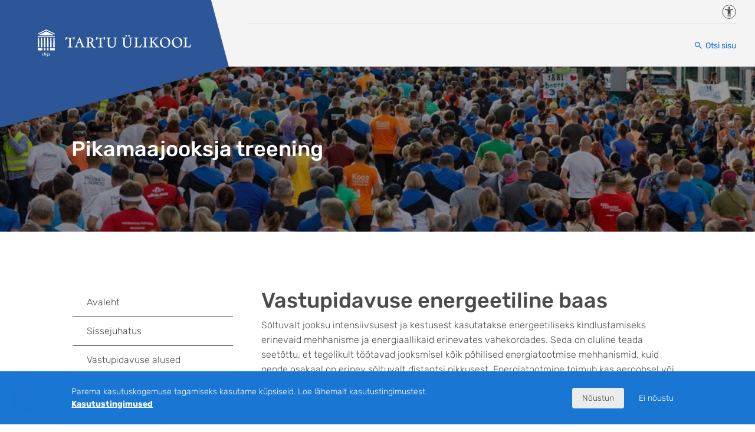

--- FILE ---
content_type: text/html; charset=UTF-8
request_url: https://sisu.ut.ee/jooksmine/vastupdavuse-energeetiline-baas/
body_size: 11463
content:
<!doctype html>
<html lang="et">
  <head>
    <meta charset="utf-8">
    <meta name="viewport" content="width=device-width, initial-scale=1">
    <title>Vastupidavuse energeetiline baas &#8211; Pikamaajooksja treening</title>
<meta name='robots' content='max-image-preview:large' />
<link rel="alternate" title="oEmbed (JSON)" type="application/json+oembed" href="https://sisu.ut.ee/jooksmine/wp-json/oembed/1.0/embed?url=https%3A%2F%2Fsisu.ut.ee%2Fjooksmine%2Fvastupdavuse-energeetiline-baas%2F" />
<link rel="alternate" title="oEmbed (XML)" type="text/xml+oembed" href="https://sisu.ut.ee/jooksmine/wp-json/oembed/1.0/embed?url=https%3A%2F%2Fsisu.ut.ee%2Fjooksmine%2Fvastupdavuse-energeetiline-baas%2F&#038;format=xml" />
<style id='wp-img-auto-sizes-contain-inline-css'>
img:is([sizes=auto i],[sizes^="auto," i]){contain-intrinsic-size:3000px 1500px}
/*# sourceURL=wp-img-auto-sizes-contain-inline-css */
</style>
<style id='wp-emoji-styles-inline-css'>

	img.wp-smiley, img.emoji {
		display: inline !important;
		border: none !important;
		box-shadow: none !important;
		height: 1em !important;
		width: 1em !important;
		margin: 0 0.07em !important;
		vertical-align: -0.1em !important;
		background: none !important;
		padding: 0 !important;
	}
/*# sourceURL=wp-emoji-styles-inline-css */
</style>
<style id='wp-block-library-inline-css'>
:root{--wp-block-synced-color:#7a00df;--wp-block-synced-color--rgb:122,0,223;--wp-bound-block-color:var(--wp-block-synced-color);--wp-editor-canvas-background:#ddd;--wp-admin-theme-color:#007cba;--wp-admin-theme-color--rgb:0,124,186;--wp-admin-theme-color-darker-10:#006ba1;--wp-admin-theme-color-darker-10--rgb:0,107,160.5;--wp-admin-theme-color-darker-20:#005a87;--wp-admin-theme-color-darker-20--rgb:0,90,135;--wp-admin-border-width-focus:2px}@media (min-resolution:192dpi){:root{--wp-admin-border-width-focus:1.5px}}.wp-element-button{cursor:pointer}:root .has-very-light-gray-background-color{background-color:#eee}:root .has-very-dark-gray-background-color{background-color:#313131}:root .has-very-light-gray-color{color:#eee}:root .has-very-dark-gray-color{color:#313131}:root .has-vivid-green-cyan-to-vivid-cyan-blue-gradient-background{background:linear-gradient(135deg,#00d084,#0693e3)}:root .has-purple-crush-gradient-background{background:linear-gradient(135deg,#34e2e4,#4721fb 50%,#ab1dfe)}:root .has-hazy-dawn-gradient-background{background:linear-gradient(135deg,#faaca8,#dad0ec)}:root .has-subdued-olive-gradient-background{background:linear-gradient(135deg,#fafae1,#67a671)}:root .has-atomic-cream-gradient-background{background:linear-gradient(135deg,#fdd79a,#004a59)}:root .has-nightshade-gradient-background{background:linear-gradient(135deg,#330968,#31cdcf)}:root .has-midnight-gradient-background{background:linear-gradient(135deg,#020381,#2874fc)}:root{--wp--preset--font-size--normal:16px;--wp--preset--font-size--huge:42px}.has-regular-font-size{font-size:1em}.has-larger-font-size{font-size:2.625em}.has-normal-font-size{font-size:var(--wp--preset--font-size--normal)}.has-huge-font-size{font-size:var(--wp--preset--font-size--huge)}.has-text-align-center{text-align:center}.has-text-align-left{text-align:left}.has-text-align-right{text-align:right}.has-fit-text{white-space:nowrap!important}#end-resizable-editor-section{display:none}.aligncenter{clear:both}.items-justified-left{justify-content:flex-start}.items-justified-center{justify-content:center}.items-justified-right{justify-content:flex-end}.items-justified-space-between{justify-content:space-between}.screen-reader-text{border:0;clip-path:inset(50%);height:1px;margin:-1px;overflow:hidden;padding:0;position:absolute;width:1px;word-wrap:normal!important}.screen-reader-text:focus{background-color:#ddd;clip-path:none;color:#444;display:block;font-size:1em;height:auto;left:5px;line-height:normal;padding:15px 23px 14px;text-decoration:none;top:5px;width:auto;z-index:100000}html :where(.has-border-color){border-style:solid}html :where([style*=border-top-color]){border-top-style:solid}html :where([style*=border-right-color]){border-right-style:solid}html :where([style*=border-bottom-color]){border-bottom-style:solid}html :where([style*=border-left-color]){border-left-style:solid}html :where([style*=border-width]){border-style:solid}html :where([style*=border-top-width]){border-top-style:solid}html :where([style*=border-right-width]){border-right-style:solid}html :where([style*=border-bottom-width]){border-bottom-style:solid}html :where([style*=border-left-width]){border-left-style:solid}html :where(img[class*=wp-image-]){height:auto;max-width:100%}:where(figure){margin:0 0 1em}html :where(.is-position-sticky){--wp-admin--admin-bar--position-offset:var(--wp-admin--admin-bar--height,0px)}@media screen and (max-width:600px){html :where(.is-position-sticky){--wp-admin--admin-bar--position-offset:0px}}

/*# sourceURL=wp-block-library-inline-css */
</style><style id='global-styles-inline-css'>
:root{--wp--preset--aspect-ratio--square: 1;--wp--preset--aspect-ratio--4-3: 4/3;--wp--preset--aspect-ratio--3-4: 3/4;--wp--preset--aspect-ratio--3-2: 3/2;--wp--preset--aspect-ratio--2-3: 2/3;--wp--preset--aspect-ratio--16-9: 16/9;--wp--preset--aspect-ratio--9-16: 9/16;--wp--preset--color--black: #000000;--wp--preset--color--cyan-bluish-gray: #abb8c3;--wp--preset--color--white: #ffffff;--wp--preset--color--pale-pink: #f78da7;--wp--preset--color--vivid-red: #cf2e2e;--wp--preset--color--luminous-vivid-orange: #ff6900;--wp--preset--color--luminous-vivid-amber: #fcb900;--wp--preset--color--light-green-cyan: #7bdcb5;--wp--preset--color--vivid-green-cyan: #00d084;--wp--preset--color--pale-cyan-blue: #8ed1fc;--wp--preset--color--vivid-cyan-blue: #0693e3;--wp--preset--color--vivid-purple: #9b51e0;--wp--preset--color--primary: #2c5697;--wp--preset--color--secondary: #1976d2;--wp--preset--color--blue-active: #03a9f4;--wp--preset--color--red: #c80000;--wp--preset--color--green: #0eb742;--wp--preset--color--yellow: #ffe460;--wp--preset--color--light: #f4f4f4;--wp--preset--color--dark: #757575;--wp--preset--gradient--vivid-cyan-blue-to-vivid-purple: linear-gradient(135deg,rgb(6,147,227) 0%,rgb(155,81,224) 100%);--wp--preset--gradient--light-green-cyan-to-vivid-green-cyan: linear-gradient(135deg,rgb(122,220,180) 0%,rgb(0,208,130) 100%);--wp--preset--gradient--luminous-vivid-amber-to-luminous-vivid-orange: linear-gradient(135deg,rgb(252,185,0) 0%,rgb(255,105,0) 100%);--wp--preset--gradient--luminous-vivid-orange-to-vivid-red: linear-gradient(135deg,rgb(255,105,0) 0%,rgb(207,46,46) 100%);--wp--preset--gradient--very-light-gray-to-cyan-bluish-gray: linear-gradient(135deg,rgb(238,238,238) 0%,rgb(169,184,195) 100%);--wp--preset--gradient--cool-to-warm-spectrum: linear-gradient(135deg,rgb(74,234,220) 0%,rgb(151,120,209) 20%,rgb(207,42,186) 40%,rgb(238,44,130) 60%,rgb(251,105,98) 80%,rgb(254,248,76) 100%);--wp--preset--gradient--blush-light-purple: linear-gradient(135deg,rgb(255,206,236) 0%,rgb(152,150,240) 100%);--wp--preset--gradient--blush-bordeaux: linear-gradient(135deg,rgb(254,205,165) 0%,rgb(254,45,45) 50%,rgb(107,0,62) 100%);--wp--preset--gradient--luminous-dusk: linear-gradient(135deg,rgb(255,203,112) 0%,rgb(199,81,192) 50%,rgb(65,88,208) 100%);--wp--preset--gradient--pale-ocean: linear-gradient(135deg,rgb(255,245,203) 0%,rgb(182,227,212) 50%,rgb(51,167,181) 100%);--wp--preset--gradient--electric-grass: linear-gradient(135deg,rgb(202,248,128) 0%,rgb(113,206,126) 100%);--wp--preset--gradient--midnight: linear-gradient(135deg,rgb(2,3,129) 0%,rgb(40,116,252) 100%);--wp--preset--font-size--small: 14px;--wp--preset--font-size--medium: 20px;--wp--preset--font-size--large: 18px;--wp--preset--font-size--x-large: 42px;--wp--preset--font-size--extra-small: 12px;--wp--preset--font-size--regular: 16px;--wp--preset--font-size--extra-large: 20px;--wp--preset--spacing--20: 0.44rem;--wp--preset--spacing--30: 0.67rem;--wp--preset--spacing--40: 1rem;--wp--preset--spacing--50: 1.5rem;--wp--preset--spacing--60: 2.25rem;--wp--preset--spacing--70: 3.38rem;--wp--preset--spacing--80: 5.06rem;--wp--preset--shadow--natural: 6px 6px 9px rgba(0, 0, 0, 0.2);--wp--preset--shadow--deep: 12px 12px 50px rgba(0, 0, 0, 0.4);--wp--preset--shadow--sharp: 6px 6px 0px rgba(0, 0, 0, 0.2);--wp--preset--shadow--outlined: 6px 6px 0px -3px rgb(255, 255, 255), 6px 6px rgb(0, 0, 0);--wp--preset--shadow--crisp: 6px 6px 0px rgb(0, 0, 0);}:where(body) { margin: 0; }.wp-site-blocks > .alignleft { float: left; margin-right: 2em; }.wp-site-blocks > .alignright { float: right; margin-left: 2em; }.wp-site-blocks > .aligncenter { justify-content: center; margin-left: auto; margin-right: auto; }:where(.is-layout-flex){gap: 0.5em;}:where(.is-layout-grid){gap: 0.5em;}.is-layout-flow > .alignleft{float: left;margin-inline-start: 0;margin-inline-end: 2em;}.is-layout-flow > .alignright{float: right;margin-inline-start: 2em;margin-inline-end: 0;}.is-layout-flow > .aligncenter{margin-left: auto !important;margin-right: auto !important;}.is-layout-constrained > .alignleft{float: left;margin-inline-start: 0;margin-inline-end: 2em;}.is-layout-constrained > .alignright{float: right;margin-inline-start: 2em;margin-inline-end: 0;}.is-layout-constrained > .aligncenter{margin-left: auto !important;margin-right: auto !important;}.is-layout-constrained > :where(:not(.alignleft):not(.alignright):not(.alignfull)){margin-left: auto !important;margin-right: auto !important;}body .is-layout-flex{display: flex;}.is-layout-flex{flex-wrap: wrap;align-items: center;}.is-layout-flex > :is(*, div){margin: 0;}body .is-layout-grid{display: grid;}.is-layout-grid > :is(*, div){margin: 0;}body{padding-top: 0px;padding-right: 0px;padding-bottom: 0px;padding-left: 0px;}a:where(:not(.wp-element-button)){text-decoration: underline;}:root :where(.wp-element-button, .wp-block-button__link){background-color: #32373c;border-width: 0;color: #fff;font-family: inherit;font-size: inherit;font-style: inherit;font-weight: inherit;letter-spacing: inherit;line-height: inherit;padding-top: calc(0.667em + 2px);padding-right: calc(1.333em + 2px);padding-bottom: calc(0.667em + 2px);padding-left: calc(1.333em + 2px);text-decoration: none;text-transform: inherit;}.has-black-color{color: var(--wp--preset--color--black) !important;}.has-cyan-bluish-gray-color{color: var(--wp--preset--color--cyan-bluish-gray) !important;}.has-white-color{color: var(--wp--preset--color--white) !important;}.has-pale-pink-color{color: var(--wp--preset--color--pale-pink) !important;}.has-vivid-red-color{color: var(--wp--preset--color--vivid-red) !important;}.has-luminous-vivid-orange-color{color: var(--wp--preset--color--luminous-vivid-orange) !important;}.has-luminous-vivid-amber-color{color: var(--wp--preset--color--luminous-vivid-amber) !important;}.has-light-green-cyan-color{color: var(--wp--preset--color--light-green-cyan) !important;}.has-vivid-green-cyan-color{color: var(--wp--preset--color--vivid-green-cyan) !important;}.has-pale-cyan-blue-color{color: var(--wp--preset--color--pale-cyan-blue) !important;}.has-vivid-cyan-blue-color{color: var(--wp--preset--color--vivid-cyan-blue) !important;}.has-vivid-purple-color{color: var(--wp--preset--color--vivid-purple) !important;}.has-primary-color{color: var(--wp--preset--color--primary) !important;}.has-secondary-color{color: var(--wp--preset--color--secondary) !important;}.has-blue-active-color{color: var(--wp--preset--color--blue-active) !important;}.has-red-color{color: var(--wp--preset--color--red) !important;}.has-green-color{color: var(--wp--preset--color--green) !important;}.has-yellow-color{color: var(--wp--preset--color--yellow) !important;}.has-light-color{color: var(--wp--preset--color--light) !important;}.has-dark-color{color: var(--wp--preset--color--dark) !important;}.has-black-background-color{background-color: var(--wp--preset--color--black) !important;}.has-cyan-bluish-gray-background-color{background-color: var(--wp--preset--color--cyan-bluish-gray) !important;}.has-white-background-color{background-color: var(--wp--preset--color--white) !important;}.has-pale-pink-background-color{background-color: var(--wp--preset--color--pale-pink) !important;}.has-vivid-red-background-color{background-color: var(--wp--preset--color--vivid-red) !important;}.has-luminous-vivid-orange-background-color{background-color: var(--wp--preset--color--luminous-vivid-orange) !important;}.has-luminous-vivid-amber-background-color{background-color: var(--wp--preset--color--luminous-vivid-amber) !important;}.has-light-green-cyan-background-color{background-color: var(--wp--preset--color--light-green-cyan) !important;}.has-vivid-green-cyan-background-color{background-color: var(--wp--preset--color--vivid-green-cyan) !important;}.has-pale-cyan-blue-background-color{background-color: var(--wp--preset--color--pale-cyan-blue) !important;}.has-vivid-cyan-blue-background-color{background-color: var(--wp--preset--color--vivid-cyan-blue) !important;}.has-vivid-purple-background-color{background-color: var(--wp--preset--color--vivid-purple) !important;}.has-primary-background-color{background-color: var(--wp--preset--color--primary) !important;}.has-secondary-background-color{background-color: var(--wp--preset--color--secondary) !important;}.has-blue-active-background-color{background-color: var(--wp--preset--color--blue-active) !important;}.has-red-background-color{background-color: var(--wp--preset--color--red) !important;}.has-green-background-color{background-color: var(--wp--preset--color--green) !important;}.has-yellow-background-color{background-color: var(--wp--preset--color--yellow) !important;}.has-light-background-color{background-color: var(--wp--preset--color--light) !important;}.has-dark-background-color{background-color: var(--wp--preset--color--dark) !important;}.has-black-border-color{border-color: var(--wp--preset--color--black) !important;}.has-cyan-bluish-gray-border-color{border-color: var(--wp--preset--color--cyan-bluish-gray) !important;}.has-white-border-color{border-color: var(--wp--preset--color--white) !important;}.has-pale-pink-border-color{border-color: var(--wp--preset--color--pale-pink) !important;}.has-vivid-red-border-color{border-color: var(--wp--preset--color--vivid-red) !important;}.has-luminous-vivid-orange-border-color{border-color: var(--wp--preset--color--luminous-vivid-orange) !important;}.has-luminous-vivid-amber-border-color{border-color: var(--wp--preset--color--luminous-vivid-amber) !important;}.has-light-green-cyan-border-color{border-color: var(--wp--preset--color--light-green-cyan) !important;}.has-vivid-green-cyan-border-color{border-color: var(--wp--preset--color--vivid-green-cyan) !important;}.has-pale-cyan-blue-border-color{border-color: var(--wp--preset--color--pale-cyan-blue) !important;}.has-vivid-cyan-blue-border-color{border-color: var(--wp--preset--color--vivid-cyan-blue) !important;}.has-vivid-purple-border-color{border-color: var(--wp--preset--color--vivid-purple) !important;}.has-primary-border-color{border-color: var(--wp--preset--color--primary) !important;}.has-secondary-border-color{border-color: var(--wp--preset--color--secondary) !important;}.has-blue-active-border-color{border-color: var(--wp--preset--color--blue-active) !important;}.has-red-border-color{border-color: var(--wp--preset--color--red) !important;}.has-green-border-color{border-color: var(--wp--preset--color--green) !important;}.has-yellow-border-color{border-color: var(--wp--preset--color--yellow) !important;}.has-light-border-color{border-color: var(--wp--preset--color--light) !important;}.has-dark-border-color{border-color: var(--wp--preset--color--dark) !important;}.has-vivid-cyan-blue-to-vivid-purple-gradient-background{background: var(--wp--preset--gradient--vivid-cyan-blue-to-vivid-purple) !important;}.has-light-green-cyan-to-vivid-green-cyan-gradient-background{background: var(--wp--preset--gradient--light-green-cyan-to-vivid-green-cyan) !important;}.has-luminous-vivid-amber-to-luminous-vivid-orange-gradient-background{background: var(--wp--preset--gradient--luminous-vivid-amber-to-luminous-vivid-orange) !important;}.has-luminous-vivid-orange-to-vivid-red-gradient-background{background: var(--wp--preset--gradient--luminous-vivid-orange-to-vivid-red) !important;}.has-very-light-gray-to-cyan-bluish-gray-gradient-background{background: var(--wp--preset--gradient--very-light-gray-to-cyan-bluish-gray) !important;}.has-cool-to-warm-spectrum-gradient-background{background: var(--wp--preset--gradient--cool-to-warm-spectrum) !important;}.has-blush-light-purple-gradient-background{background: var(--wp--preset--gradient--blush-light-purple) !important;}.has-blush-bordeaux-gradient-background{background: var(--wp--preset--gradient--blush-bordeaux) !important;}.has-luminous-dusk-gradient-background{background: var(--wp--preset--gradient--luminous-dusk) !important;}.has-pale-ocean-gradient-background{background: var(--wp--preset--gradient--pale-ocean) !important;}.has-electric-grass-gradient-background{background: var(--wp--preset--gradient--electric-grass) !important;}.has-midnight-gradient-background{background: var(--wp--preset--gradient--midnight) !important;}.has-small-font-size{font-size: var(--wp--preset--font-size--small) !important;}.has-medium-font-size{font-size: var(--wp--preset--font-size--medium) !important;}.has-large-font-size{font-size: var(--wp--preset--font-size--large) !important;}.has-x-large-font-size{font-size: var(--wp--preset--font-size--x-large) !important;}.has-extra-small-font-size{font-size: var(--wp--preset--font-size--extra-small) !important;}.has-regular-font-size{font-size: var(--wp--preset--font-size--regular) !important;}.has-extra-large-font-size{font-size: var(--wp--preset--font-size--extra-large) !important;}
/*# sourceURL=global-styles-inline-css */
</style>

<link rel='stylesheet' id='tippycss-css' href='https://sisu.ut.ee/wp-content/plugins/name-directory-tooltips/assets/css/tippy.css' media='all' />
<link rel='stylesheet' id='tippylightcss-css' href='https://sisu.ut.ee/wp-content/plugins/name-directory-tooltips/assets/css/themes/light.css' media='all' />
<link rel='stylesheet' id='name-directory-css-css' href='https://sisu.ut.ee/wp-content/plugins/name-directory-tooltips/assets/css/styles.css' media='all' />
<link rel='stylesheet' id='name-directory-style-css' href='https://sisu.ut.ee/wp-content/plugins/name-directory/name_directory.css?ver=6.9' media='all' />
<link rel='stylesheet' id='h5p-plugin-styles-css' href='https://sisu.ut.ee/wp-content/plugins/h5p/h5p-php-library/styles/h5p.css?ver=1.16.2' media='all' />
<link rel='stylesheet' id='app/0-css' href='https://sisu.ut.ee/wp-content/themes/tu/public/css/app.4befdc.css' media='all' />
<script src="https://sisu.ut.ee/jooksmine/wp-includes/js/jquery/jquery.min.js?ver=3.7.1" id="jquery-core-js"></script>
<script src="https://sisu.ut.ee/jooksmine/wp-includes/js/jquery/jquery-migrate.min.js?ver=3.4.1" id="jquery-migrate-js"></script>
<link rel="https://api.w.org/" href="https://sisu.ut.ee/jooksmine/wp-json/" /><link rel="alternate" title="JSON" type="application/json" href="https://sisu.ut.ee/jooksmine/wp-json/wp/v2/pages/6" /><link rel="canonical" href="https://sisu.ut.ee/jooksmine/vastupdavuse-energeetiline-baas/" />
<link rel='shortlink' href='https://sisu.ut.ee/jooksmine/?p=6' />
<script type="application/ld+json">{"@context":"https://schema.org","@graph":[{"@type":"WebPage","@id":"https://sisu.ut.ee/jooksmine/vastupdavuse-energeetiline-baas/","name":"Vastupidavuse energeetiline baas","description":"Sõltuvalt jooksu intensiivsusest ja kestusest kasutatakse energeetiliseks kindlustamiseks erinevaid mehhanisme ja energiaallikaid erinevates vahekordades. Seda on oluline teada seetõttu, et tegelikult töötavad jooksmisel kõik põhilised energiatootmise mehhanismid, kuid nende osakaal on erinev sõltuvalt distantsi pikkusest. Energiatootmine toimub kas aeroobsel või ...","url":"https://sisu.ut.ee/jooksmine/vastupdavuse-energeetiline-baas/","isPartOf":{"@id":"https://sisu.ut.ee/#website"},"inLanguage":"et"},{"@type":"WebSite","@id":"https://sisu.ut.ee/#website","name":"Sisu@UT","url":"https://sisu.ut.ee/"}]}</script>		<style id="wp-custom-css">
			table p {
    margin: 0;
}		</style>
		  </head>

  <body class="wp-singular page-template-default page page-id-6 wp-embed-responsive wp-theme-tu vastupdavuse-energeetiline-baas">
        
    <div id="app" class="app-wrapper">
      <div class="bg-primary visually-hidden-focusable d-print-none w-100 text-center py-1">
	<a class="text-white" href="#main">Liigu edasi põhisisu juurde</a>
</div>
<header id="main-header" class="main-header">
	<div class="menu-wrap">
		<div class="menu-wrap__logo-wrap d-flex align-items-center align-items-xl-end flex-shrink-0 me-4">
			<a href="https://sisu.ut.ee/jooksmine/" class="menu-wrap__logo" title="Pikamaajooksja treening"
			   rel="home">
				<img src="https://sisu.ut.ee/wp-content/themes/tu/public/images/ut-logo-est.6b740a.svg" class="d-none d-xl-block"
				     alt="Pikamaajooksja treening" width="260" height="50">
				<img src="https://sisu.ut.ee/wp-content/themes/tu/public/images/ut-logo-est-comp.67ad56.svg" class="d-xl-none"
				     alt="Pikamaajooksja treening" width="260" height="50">
			</a>
		</div>
					<div class="menu-wrap__content">
				<div class="menu-wrap__top">
										<div class="d-flex ms-auto">
																											<a href="https://ut.ee/et/sisu/juurdepaasetavus" class="accessibility-link ms-2 flex-shrink-0"
								   target="_blank">
									<span class="visually-hidden">Juurdepääsetavus</span>
								</a>
																									</div>
				</div>
				<div class="menu-wrap__bottom">
																	<button type="button"
						        class="btn btn-link btn-search ms-auto"
						        data-bs-toggle="modal"
						        data-bs-target="#search-modal"
						        aria-label="Otsi sisu">
					<span
						class="d-none d-xl-inline">Otsi sisu</span>
						</button>
									</div>
				<div class="menu-wrap__mobile d-flex d-xl-none">
																		<a href="https://ut.ee/et/sisu/juurdepaasetavus" class="accessibility-link flex-shrink-0"
							   target="_blank">
								<span class="visually-hidden">Juurdepääsetavus</span>
							</a>
												<button type="button"
						        class="btn btn-link btn-search ms-1"
						        data-bs-toggle="modal"
						        data-bs-target="#search-modal"
						        aria-label="Otsi sisu">
					<span
						class="d-none d-xl-inline">Otsi sisu</span>
						</button>
										<button id="mobile-nav-toggle" class="menu-hamburger ms-1" type="button" aria-haspopup="true"
					        aria-expanded="false" aria-label="Ava menüü"
					        aria-controls="mobile-menu-dropdown">Ava menüü</button>
				</div>
			</div>
			</div>
			<div id="mobile-menu-dropdown" class="mobile-menu-dropdown animated fadeInDown d-none"
		     aria-labelledby="mobile-nav-toggle">
			<div class="mobile-menu-dropdown__inner">
				<button id="mobile-nav-close" class="mobile-menu-dropdown__close" type="button" aria-haspopup="true"
				        aria-expanded="false" aria-label="Sulge menüü"
				        aria-controls="mobile-menu-dropdown">Sulge menüü</button>

													<nav class="nav-primary-mobile">
													<h2 class="visually-hidden">Mobiili peamenüü</h2>
							<div class="menu-primary-container"><ul id="header-nav" class="nav-items-mobile"><li class="menu-item menu-item-type-post_type menu-item-object-page menu-item-home menu-item-102"><a href="https://sisu.ut.ee/jooksmine/">Avaleht<span></span></a></li>
<li class="menu-item menu-item-type-post_type menu-item-object-page menu-item-106"><a href="https://sisu.ut.ee/jooksmine/sissejuhatus/">Sissejuhatus<span></span></a></li>
<li class="menu-item menu-item-type-post_type menu-item-object-page menu-item-107"><a href="https://sisu.ut.ee/jooksmine/vastupidavuse-alused/">Vastupidavuse alused<span></span></a></li>
<li class="menu-item menu-item-type-post_type menu-item-object-page menu-item-108"><a href="https://sisu.ut.ee/jooksmine/sportlik-treening-ja-treenituse-tekkemehhanism/">Sportlik treening ja treenituse tekkemehhanism<span></span></a></li>
<li class="menu-item menu-item-type-post_type menu-item-object-page current-menu-item page_item page-item-6 current_page_item menu-item-109"><a href="https://sisu.ut.ee/jooksmine/vastupdavuse-energeetiline-baas/" aria-current="page">Vastupidavuse energeetiline baas<span></span></a></li>
<li class="menu-item menu-item-type-post_type menu-item-object-page menu-item-110"><a href="https://sisu.ut.ee/jooksmine/vastupidavuse-arendamine/">Vastupidavuse arendamine<span></span></a></li>
<li class="menu-item menu-item-type-post_type menu-item-object-page menu-item-111"><a href="https://sisu.ut.ee/jooksmine/treeningute-intensiivsus-tervisespordis/">Treeningute intensiivsus tervisespordis<span></span></a></li>
<li class="menu-item menu-item-type-post_type menu-item-object-page menu-item-112"><a href="https://sisu.ut.ee/jooksmine/treeningu-kestus/">Treeningu kestus<span></span></a></li>
<li class="menu-item menu-item-type-post_type menu-item-object-page menu-item-113"><a href="https://sisu.ut.ee/jooksmine/treeningute-planeerimine-tervisespordis/">Treeningute planeerimine tervisespordis<span></span></a></li>
<li class="menu-item menu-item-type-post_type menu-item-object-page menu-item-114"><a href="https://sisu.ut.ee/jooksmine/vastupidavusreeningu-intensiivsuse-tasemed-voistlusspordis/">Vastupidavusreeningu intensiivsuse tasemed võistlusspordis<span></span></a></li>
<li class="menu-item menu-item-type-post_type menu-item-object-page menu-item-115"><a href="https://sisu.ut.ee/jooksmine/optimaalse-treeningkoormuse-maaramine-voistlusspsordis/">Optimaalse treeningkoormuse määramine võistlusspsordis<span></span></a></li>
<li class="menu-item menu-item-type-post_type menu-item-object-page menu-item-116"><a href="https://sisu.ut.ee/jooksmine/jooksutehnika/">Jooksutehnika<span></span></a></li>
<li class="menu-item menu-item-type-post_type menu-item-object-page menu-item-117"><a href="https://sisu.ut.ee/jooksmine/jooksja-joutreening/">Jooksja lihastreening<span></span></a></li>
<li class="menu-item menu-item-type-post_type menu-item-object-page menu-item-148"><a href="https://sisu.ut.ee/jooksmine/sonastik/">Sõnastik<span></span></a></li>
<li class="menu-item menu-item-type-post_type menu-item-object-page menu-item-104"><a href="https://sisu.ut.ee/jooksmine/kasutatud-ja-soovituslik-kirjandus/">Kasutatud ja soovituslik kirjandus<span></span></a></li>
<li class="menu-item menu-item-type-post_type menu-item-object-page menu-item-151"><a href="https://sisu.ut.ee/jooksmine/testi-ennast-3/">Test<span></span></a></li>
</ul></div>
											</nav>
												</div>
		</div>
				<div class="modal fade search-modal" id="search-modal" tabindex="-1" aria-labelledby="search-title" aria-hidden="true">
  <div class="modal-dialog">
    <div class="modal-content">
      <button type="button" class="btn search-modal__close" data-bs-dismiss="modal" aria-label="Sulge">Sulge</button>
      <div class="container-fluid">
        <div class="row justify-content-center">
          <div class="col-md-8 col-lg-4 col-xl-3">
            <h2 id="search-title" class="visually-hidden">Otsi</h2>
            <form role="search" method="get" class="search-form" action="https://sisu.ut.ee/jooksmine/">
  <div class="d-flex position-relative">
    <label>
      <span class="sr-only">
        Otsi:
      </span>
      <input
        type="search"
        placeholder="Otsi &hellip;"
        value=""
        name="s"
        minlength="3"
        required
      >
    </label>
    <button>Otsi</button>
  </div>
    
</form>

          </div>
        </div>
      </div>
    </div>
  </div>
</div>
	</header>
<div class="wrapper">
			<main id="main" class="main">
			  <div class="container-fluid  mb-n10">
          <div
		class="page-hero d-flex align-items-center position-relative page-hero--small page-hero--bg-img">
					<img width="1024" height="683" src="https://sisu.ut.ee/wp-content/uploads/sites/98/Avaleht.jpg" class="w-100 object-fit-cover" alt="" style="object-position: 50% 50%" decoding="async" fetchpriority="high" srcset="https://sisu.ut.ee/wp-content/uploads/sites/98/Avaleht.jpg 1024w, https://sisu.ut.ee/wp-content/uploads/sites/98/Avaleht-300x200.jpg 300w, https://sisu.ut.ee/wp-content/uploads/sites/98/Avaleht-768x512.jpg 768w" sizes="(max-width: 1024px) 100vw, 1024px" />
							<div class="page-hero--content position-absolute py-2 d-flex align-items-center w-100">
				<div class="container-fluid">
					<div class="row">
						<div class="col-lg-10 offset-lg-1">
							<h2
								class="h1 page-hero__title page-hero__title--left">Pikamaajooksja treening</h2>
						</div>
					</div>
				</div>
			</div>
			</div>
    
    
    
                  <div class="row gx-4 mb-3 mt-8 mt-lg-12">
  <div class="col-lg-7 mt-5 mt-lg-0 order-2 order-lg-2">
                   <h1>Vastupidavuse energeetiline baas</h1>
      
      <p><span style="line-height: 1.6em">Sõltuvalt jooksu intensiivsusest ja kestusest kasutatakse energeetiliseks kindlustamiseks erinevaid mehhanisme ja energiaallikaid erinevates vahekordades. Seda on oluline teada seetõttu, et tegelikult töötavad jooksmisel kõik põhilised energiatootmise mehhanismid, kuid nende osakaal on erinev sõltuvalt distantsi pikkusest. Energiatootmine toimub kas aeroobsel või anaeroobsel teel ja neis süsteemides kasutatakse erinevaid substraate ehk toitaineid, millede energeetiline võimsus ja mahtuvus on erinev. Kõik vastupidavuse treeningu süsteemid baseeruvad aeroobsete ja anaeroobsete treeninguvahendite teatud tasakaalustatud kombinatsioonidel.</span></p>
<p></p>
<h3 style="text-align: center"><span style="line-height: 1.6em">Energiatootmine maksimaalse intensiivsusega pingutusel erineva pikkusega distantsidel. </span></h3>
<div align="center">
<table class="table table-hover" align="center" cellpadding="0" cellspacing="0">
<tbody>
<tr style="background-color: #f3eee9" align="center" valign="middle">
<td>
<p><strong>Distants (m)</strong></p>
</td>
<td>
<p align="center"><strong><button class="tooltip-item" id="tippy-1" data-tippy-content="&lt;p&gt;Energiarikas ühend adenosiintrifosfaat, millest saab&amp;nbsp;energiat ja mille abil toimub energiatootmine organismis.&lt;/p&gt;">ATP</button>-<button class="tooltip-item" id="tippy-2" data-tippy-content="&lt;p&gt;Energiarikas ühend kreatiinfosfaat, mille abil toimub ATP taastootmine anaeroobsel teel, lühiajalistel (kuni 10 sek) maksimaalse pingutusega lihastööl.&lt;/p&gt;">KrP</button> (%)</strong></p>
</td>
<td>
<p align="center"><strong><button class="tooltip-item" id="tippy-3" data-tippy-content="&lt;p&gt;ATP taastootmine toimub glükogeeni ja glükoosi anaeroobse lagundamise teel, millega kaasneb piimhappe ehk laktaadi kuhjumine lihasrakus ja mille tulemuseks on töövõime langus.&lt;/p&gt;">ANAEROOBNE LAKTAATNE</button> (%)</strong></p>
</td>
<td>
<p align="center"><strong>AEROOBNE (%)</strong></p>
</td>
</tr>
<tr align="center" valign="middle">
<td>
<p>100</p>
</td>
<td>
<p align="center">25</p>
</td>
<td>
<p align="center">70</p>
</td>
<td>
<p align="center">5</p>
</td>
</tr>
<tr align="center" valign="middle">
<td>
<p>200</p>
</td>
<td>
<p align="center">15</p>
</td>
<td>
<p align="center">60</p>
</td>
<td>
<p align="center">25</p>
</td>
</tr>
<tr align="center" valign="middle">
<td>
<p>400</p>
</td>
<td>
<p align="center">12</p>
</td>
<td>
<p align="center">43</p>
</td>
<td>
<p align="center">45</p>
</td>
</tr>
<tr align="center" valign="middle">
<td>
<p>800</p>
</td>
<td>
<p align="center">10</p>
</td>
<td>
<p align="center">30</p>
</td>
<td>
<p align="center">60</p>
</td>
</tr>
<tr align="center" valign="middle">
<td>
<p>1 500</p>
</td>
<td>
<p align="center">8</p>
</td>
<td>
<p align="center">20</p>
</td>
<td>
<p align="center">72</p>
</td>
</tr>
<tr align="center" valign="middle">
<td>
<p>3 000</p>
</td>
<td>
<p align="center">5</p>
</td>
<td>
<p align="center">15</p>
</td>
<td>
<p align="center">80</p>
</td>
</tr>
<tr align="center" valign="middle">
<td>
<p>5 000</p>
</td>
<td>
<p align="center">4</p>
</td>
<td>
<p align="center">10</p>
</td>
<td>
<p align="center">86</p>
</td>
</tr>
<tr align="center" valign="middle">
<td>
<p>10 000</p>
</td>
<td>
<p align="center">2-3</p>
</td>
<td>
<p align="center">8-12</p>
</td>
<td>
<p align="center">85-90</p>
</td>
</tr>
<tr align="center" valign="middle">
<td>
<p>Maraton</p>
</td>
<td>
<p align="center">0</p>
</td>
<td>
<p align="center">2-5</p>
</td>
<td>
<p align="center">95-98</p>
</td>
</tr>
</tbody>
</table>
</div>
<p> </p>
<p>Organismi esimese energiavaru moodustavad ATP ja kreatiinfosfaadi varud, millel on väga kõrge energiatootmise võimsus, kuid need varud on organismis väga väikesed. Teise suure ja võimsa energiavaru moodustavad lihastesse ja mujale organismi akumuleeritud süsivesikud. Lihasrakk saab neid lõhustada nii aeroobselt (hapniku osavõtul) kui ka anaeroobselt (hapniku osavõtuta). Seetõttu on süsivesikud vastupidavuse seisukohalt kõige olulisem energiaallikas. Kuid samas tuleb silmas pidada järgmist: kui aeroobsel teel süsivesikute kasutamist piiravaks teguriks on glükogeenivarude lõppemine lihaskoes ja maksas, siis anaeroobsel teel on piiravaks teguriks süsivesikute lõhustamisega kaasnev piimhappe e. laktaadi kuhjumine lihastesse, mis viib organismi happelisuse tõusule. Mõlemal juhul on lõpptulemuseks töövõime langus.</p>
<p>Organismi suurima energiavaru moodustavad rasvad, mille arvel energiatootmine saab toimuda ainult aeroobsetes tingimustes, st. piisava hulga hapniku osavõtul. Rasvade kasutamisel on  piiravaks teguriks aga nende madal energeetiline võimsus.</p>
<p>Aeroobsed ja anaeroobsed harjutused erinevad oma intensiivsuse poolest. Kerge ja mõõduka tempoga jooksutreening on aeroobne ning kiire tempo ja tugeva pingutusega jooks on anaeroobne. Tervise tugevdamiseks ja säilitamiseks anaeroobne tegevus ei sobi.</p>
<h3 style="text-align: center">Aeroobse ja anaeroobse ainevahetuse võrdlus (Jalak, 2006).</h3>
<table class="table table-hover" align="center">
<tbody>
<tr style="background-color: #f3eee9" align="left" valign="middle">
<td><strong>Aeroobne ainevahetus</strong></td>
<td><strong>Anaeroobne ainevahetus</strong></td>
</tr>
<tr align="left" valign="middle">
<td>
<p>Energiaallikad – süsivesikud ja rasvad</p>
<p>Jääkproduktid – vesi, süsihappegaas</p>
<p>Jääkained töövõimet ei pärsi </p>
<p>Taastumisaeg lühike</p>
<p>Süda, veresooned, hingamine, veri – kohanevad hästi</p>
<p>Madal stressikoormus</p>
<p>Immuunsüsteemi tugevdamine </p>
</td>
<td>
<p>Energiaallikad – ainult süsivesikud</p>
<p>Jääkproduktid – <button class="tooltip-item" id="tippy-14" data-tippy-content="&lt;p&gt;Süsivesikute ainevahetuse produkt, mis moodustub glükoosi anaeroobsel lagunemisel eelkõige lihastes.&lt;/p&gt;">laktaat</button> jm.</p>
<p>Jääkained pärsivad töövõimet</p>
<p>Taastumisaeg pikk</p>
<p>Oht südame-vereringe ülekoormuseks</p>
<p>Kõrge stressikoormus</p>
<p>Võimalik immuunsuse langus</p>
</td>
</tr>
</tbody>
</table>
<h3 style="text-align: center"></h3>
<h3 style="text-align: center"></h3>

<h2><strong>Aeroobne treening</strong></h2>
<p>Alustades treeningut rahuliku kõnniga ning suurendades pidevalt kiirust peate varsti üle minema sörgile. Veelgi kiirust suurendades tunnete, kuidas hingamine kiireneb, tekib hingeldamine ja jooksmine muutub ebamugavamaks. Kuni selle punktini oli tegevus sooritatud aeroobselt, seega hapniku juuresolekul. Lihastöö sooritamiseks vajalik energia saadi rasvade ja süsivesikute oksüdatsiooniprotsessidest ehk teiste sõnadega orgaaniliste ainete “põlemisest” lihasrakkudes, mille käigus vabanebki energia. See ongi põhjus, miks tuleb joosta aeglases tempos ja piisava mahuga.</p>
<h4><img decoding="async" width="41" height="41" class="alignnone wp-image-23" style="float: left" src="https://sisu.ut.ee/wp-content/uploads/sites/98/nb.png" title="nb.png" alt="nb.png">Jututest – kui teil on jooksmise ajal kaaslasega  mugav rääkida, siis on treening aeroobne.</h4>

<h2><strong style="line-height: 1.6em"><br>Anaeroobne treening</strong></h2>
<p>Jooksutempo edasine suurendamine nõuab niivõrd kiiret energiatootmist, mida aeroobsed protsessid paraku ei suuda kindlustada. Appi peab tulema anaeroobne energiatootmine. See on kiire võimalus tagada lihastele suures koguses energiat. Samas on need võimalused üpris piiratud, sest anaeroobselt lagunevad energiarikkad ühendid kasutatakse ruttu ära. Pealegi tekib lihastes oleva glükogeeni anaeroobsel kasutamisel laktaat, mille kuhjumine põhjustab lihaste lokaalse väsimuse, mis takistab sooritada kestvat lihastööd ja säilitada pikka aega kõrget tempot.</p>
<h4><img decoding="async" width="41" height="41" class="alignnone wp-image-23" style="float: left" src="https://sisu.ut.ee/wp-content/uploads/sites/98/nb.png" title="nb.png" alt="nb.png">Intensiivsuse piir, millest alates aeroobsed protsessid ei suuda enam lihastööd kindlustada ja järjest enam rakenduvad töösse anaeroobsed protsessid, nimetatakse anaeroobseks läveks.</h4>
<h4></h4>
<h4><img decoding="async" width="41" height="41" class="alignnone wp-image-23" style="float: left" src="https://sisu.ut.ee/wp-content/uploads/sites/98/nb.png" title="nb.png" alt="nb.png">Mida kiiremal jooksutempol lülituvad töösse anaeroobsed protsessid, seda parem on teie aeroobne töövõime.</h4>


    
    <div class="page-navigation">
          
              <div class="page-navigation__prev">
          <a href="https://sisu.ut.ee/jooksmine/sportlik-treening-ja-treenituse-tekkemehhanism/">Eelmine</a>
        </div>
      
              <div class="page-navigation__next">
          <a href="https://sisu.ut.ee/jooksmine/vastupidavuse-arendamine/">Järgmine</a>
        </div>
            </div>
  </div>

  <div class="col-lg-3 offset-lg-1 order-1 order-lg-1 pe-xl-4">
          <div class="menu-primary-container"><ul id="sidebar-nav" class="sidebar-nav link-list mb-5 d-none d-lg-block"><li id="menu-item-102" class="menu-item menu-item-type-post_type menu-item-object-page menu-item-home menu-item-102"><a href="https://sisu.ut.ee/jooksmine/">Avaleht<span></span></a></li>
<li id="menu-item-106" class="menu-item menu-item-type-post_type menu-item-object-page menu-item-106"><a href="https://sisu.ut.ee/jooksmine/sissejuhatus/">Sissejuhatus<span></span></a></li>
<li id="menu-item-107" class="menu-item menu-item-type-post_type menu-item-object-page menu-item-107"><a href="https://sisu.ut.ee/jooksmine/vastupidavuse-alused/">Vastupidavuse alused<span></span></a></li>
<li id="menu-item-108" class="menu-item menu-item-type-post_type menu-item-object-page menu-item-108"><a href="https://sisu.ut.ee/jooksmine/sportlik-treening-ja-treenituse-tekkemehhanism/">Sportlik treening ja treenituse tekkemehhanism<span></span></a></li>
<li id="menu-item-109" class="menu-item menu-item-type-post_type menu-item-object-page current-menu-item page_item page-item-6 current_page_item menu-item-109"><a href="https://sisu.ut.ee/jooksmine/vastupdavuse-energeetiline-baas/" aria-current="page">Vastupidavuse energeetiline baas<span></span></a></li>
<li id="menu-item-110" class="menu-item menu-item-type-post_type menu-item-object-page menu-item-110"><a href="https://sisu.ut.ee/jooksmine/vastupidavuse-arendamine/">Vastupidavuse arendamine<span></span></a></li>
<li id="menu-item-111" class="menu-item menu-item-type-post_type menu-item-object-page menu-item-111"><a href="https://sisu.ut.ee/jooksmine/treeningute-intensiivsus-tervisespordis/">Treeningute intensiivsus tervisespordis<span></span></a></li>
<li id="menu-item-112" class="menu-item menu-item-type-post_type menu-item-object-page menu-item-112"><a href="https://sisu.ut.ee/jooksmine/treeningu-kestus/">Treeningu kestus<span></span></a></li>
<li id="menu-item-113" class="menu-item menu-item-type-post_type menu-item-object-page menu-item-113"><a href="https://sisu.ut.ee/jooksmine/treeningute-planeerimine-tervisespordis/">Treeningute planeerimine tervisespordis<span></span></a></li>
<li id="menu-item-114" class="menu-item menu-item-type-post_type menu-item-object-page menu-item-114"><a href="https://sisu.ut.ee/jooksmine/vastupidavusreeningu-intensiivsuse-tasemed-voistlusspordis/">Vastupidavusreeningu intensiivsuse tasemed võistlusspordis<span></span></a></li>
<li id="menu-item-115" class="menu-item menu-item-type-post_type menu-item-object-page menu-item-115"><a href="https://sisu.ut.ee/jooksmine/optimaalse-treeningkoormuse-maaramine-voistlusspsordis/">Optimaalse treeningkoormuse määramine võistlusspsordis<span></span></a></li>
<li id="menu-item-116" class="menu-item menu-item-type-post_type menu-item-object-page menu-item-116"><a href="https://sisu.ut.ee/jooksmine/jooksutehnika/">Jooksutehnika<span></span></a></li>
<li id="menu-item-117" class="menu-item menu-item-type-post_type menu-item-object-page menu-item-117"><a href="https://sisu.ut.ee/jooksmine/jooksja-joutreening/">Jooksja lihastreening<span></span></a></li>
<li id="menu-item-148" class="menu-item menu-item-type-post_type menu-item-object-page menu-item-148"><a href="https://sisu.ut.ee/jooksmine/sonastik/">Sõnastik<span></span></a></li>
<li id="menu-item-104" class="menu-item menu-item-type-post_type menu-item-object-page menu-item-104"><a href="https://sisu.ut.ee/jooksmine/kasutatud-ja-soovituslik-kirjandus/">Kasutatud ja soovituslik kirjandus<span></span></a></li>
<li id="menu-item-151" class="menu-item menu-item-type-post_type menu-item-object-page menu-item-151"><a href="https://sisu.ut.ee/jooksmine/testi-ennast-3/">Test<span></span></a></li>
</ul></div>
    
      </div>

  </div>
            </div>
		</main>

			</div>
<footer class="footer">
		<h2 class="visually-hidden">Jalus</h2>
		<div class="container-fluid">
			<div class="row">
				<div
					class="footer__col-1 col-md-12 col-xl-4 order-xl-2 d-flex flex-column text-center footer__col-1--empty-cols">
											<div class="footer-logo">
							<a href="https://ut.ee" target="_blank" class="footer-logo__wrapper">
								<img src="https://sisu.ut.ee/wp-content/themes/tu/public/images/UT-round-logo.d65254.svg" class="footer-logo__img"
								     alt="Tartu Ülikooli logo" width="130" height="132">
							</a>
						</div>
														</div>
				<div
					class="footer__col-2 footer__col-2--empty col-md-6 col-xl-4 order-xl-1">
																			</div>
				<div
					class="footer__col-3 footer__col-3--empty col-md-6 col-xl-3 offset-xxl-1 order-xl-3">
																			</div>
			</div>
		</div>
	</footer>
	<div id="cookie-msg" class="cookie-msg animated fadeIn d-none py-2 py-md-3">
	<div class="container-fluid">
		<div class="row d-flex flex-md-row align-items-md-start">
			<div class="col-12 col-lg-10 offset-lg-1">
				<div class="cookie-msg__content d-flex gap-2 gap-md-5 flex-column flex-md-row align-items-start align-items-md-center">
					<div class="cookie-msg__text">
													<p>Parema kasutuskogemuse tagamiseks kasutame küpsiseid. Loe lähemalt kasutustingimustest.
</p>
						
													<a href="https://sisu.ut.ee/kasutustingimused/" class="fw-bolder" target="_blank">Kasutustingimused</a>
											</div>
					<div class="cookie-msg__buttons">
						<button class="btn cookie-msg__btn cookie-msg__btn--accept">Nõustun</button>
						<button class="btn cookie-msg__btn ms-1">Ei nõustu</button>
					</div>
				</div>
			</div>
		</div>
	</div>
</div>
    </div>

        <script type="speculationrules">
{"prefetch":[{"source":"document","where":{"and":[{"href_matches":"/jooksmine/*"},{"not":{"href_matches":["/jooksmine/wp-*.php","/jooksmine/wp-admin/*","/wp-content/uploads/sites/98/*","/wp-content/*","/wp-content/plugins/*","/wp-content/themes/tu/*","/jooksmine/*\\?(.+)"]}},{"not":{"selector_matches":"a[rel~=\"nofollow\"]"}},{"not":{"selector_matches":".no-prefetch, .no-prefetch a"}}]},"eagerness":"conservative"}]}
</script>
	<div id="cookies-button">
		<img id="accept-cookies" src="https://sisu.ut.ee/wp-content/themes/tu/public/images/cookie-logo.ab090f.svg" alt="Accept Cookies">
	</div>

	<script src="https://sisu.ut.ee/wp-content/plugins/name-directory-tooltips/assets/js/popper.min.js" id="popperjs-js"></script>
<script src="https://sisu.ut.ee/wp-content/plugins/name-directory-tooltips/assets/js/tippy-bundle.umd.min.js" id="tippyjs-js"></script>
<script src="https://sisu.ut.ee/wp-content/plugins/name-directory-tooltips/assets/js/main.js" id="name-directory-js-js"></script>
<script id="app/0-js-extra">
var ut_sage = {"cookie_domain":"","cookie_path":"/jooksmine/","multisite_id":"98"};
//# sourceURL=app%2F0-js-extra
</script>
<script id="app/0-js-before">
!function(){"use strict";var e,r={},n={};function t(e){var o=n[e];if(void 0!==o)return o.exports;var u=n[e]={exports:{}};return r[e].call(u.exports,u,u.exports,t),u.exports}t.m=r,e=[],t.O=function(r,n,o,u){if(!n){var i=1/0;for(l=0;l<e.length;l++){n=e[l][0],o=e[l][1],u=e[l][2];for(var f=!0,a=0;a<n.length;a++)(!1&u||i>=u)&&Object.keys(t.O).every((function(e){return t.O[e](n[a])}))?n.splice(a--,1):(f=!1,u<i&&(i=u));if(f){e.splice(l--,1);var c=o();void 0!==c&&(r=c)}}return r}u=u||0;for(var l=e.length;l>0&&e[l-1][2]>u;l--)e[l]=e[l-1];e[l]=[n,o,u]},t.n=function(e){var r=e&&e.__esModule?function(){return e.default}:function(){return e};return t.d(r,{a:r}),r},t.d=function(e,r){for(var n in r)t.o(r,n)&&!t.o(e,n)&&Object.defineProperty(e,n,{enumerable:!0,get:r[n]})},t.o=function(e,r){return Object.prototype.hasOwnProperty.call(e,r)},t.r=function(e){"undefined"!=typeof Symbol&&Symbol.toStringTag&&Object.defineProperty(e,Symbol.toStringTag,{value:"Module"}),Object.defineProperty(e,"__esModule",{value:!0})},function(){var e={121:0};t.O.j=function(r){return 0===e[r]};var r=function(r,n){var o,u,i=n[0],f=n[1],a=n[2],c=0;if(i.some((function(r){return 0!==e[r]}))){for(o in f)t.o(f,o)&&(t.m[o]=f[o]);if(a)var l=a(t)}for(r&&r(n);c<i.length;c++)u=i[c],t.o(e,u)&&e[u]&&e[u][0](),e[u]=0;return t.O(l)},n=self.webpackChunk_roots_bud_sage=self.webpackChunk_roots_bud_sage||[];n.forEach(r.bind(null,0)),n.push=r.bind(null,n.push.bind(n))}()}();
//# sourceURL=app%2F0-js-before
</script>
<script src="https://sisu.ut.ee/wp-content/themes/tu/public/js/app.441e23.js" id="app/0-js"></script>
<script id="wp-emoji-settings" type="application/json">
{"baseUrl":"https://s.w.org/images/core/emoji/17.0.2/72x72/","ext":".png","svgUrl":"https://s.w.org/images/core/emoji/17.0.2/svg/","svgExt":".svg","source":{"concatemoji":"https://sisu.ut.ee/jooksmine/wp-includes/js/wp-emoji-release.min.js?ver=6.9"}}
</script>
<script type="module">
/*! This file is auto-generated */
const a=JSON.parse(document.getElementById("wp-emoji-settings").textContent),o=(window._wpemojiSettings=a,"wpEmojiSettingsSupports"),s=["flag","emoji"];function i(e){try{var t={supportTests:e,timestamp:(new Date).valueOf()};sessionStorage.setItem(o,JSON.stringify(t))}catch(e){}}function c(e,t,n){e.clearRect(0,0,e.canvas.width,e.canvas.height),e.fillText(t,0,0);t=new Uint32Array(e.getImageData(0,0,e.canvas.width,e.canvas.height).data);e.clearRect(0,0,e.canvas.width,e.canvas.height),e.fillText(n,0,0);const a=new Uint32Array(e.getImageData(0,0,e.canvas.width,e.canvas.height).data);return t.every((e,t)=>e===a[t])}function p(e,t){e.clearRect(0,0,e.canvas.width,e.canvas.height),e.fillText(t,0,0);var n=e.getImageData(16,16,1,1);for(let e=0;e<n.data.length;e++)if(0!==n.data[e])return!1;return!0}function u(e,t,n,a){switch(t){case"flag":return n(e,"\ud83c\udff3\ufe0f\u200d\u26a7\ufe0f","\ud83c\udff3\ufe0f\u200b\u26a7\ufe0f")?!1:!n(e,"\ud83c\udde8\ud83c\uddf6","\ud83c\udde8\u200b\ud83c\uddf6")&&!n(e,"\ud83c\udff4\udb40\udc67\udb40\udc62\udb40\udc65\udb40\udc6e\udb40\udc67\udb40\udc7f","\ud83c\udff4\u200b\udb40\udc67\u200b\udb40\udc62\u200b\udb40\udc65\u200b\udb40\udc6e\u200b\udb40\udc67\u200b\udb40\udc7f");case"emoji":return!a(e,"\ud83e\u1fac8")}return!1}function f(e,t,n,a){let r;const o=(r="undefined"!=typeof WorkerGlobalScope&&self instanceof WorkerGlobalScope?new OffscreenCanvas(300,150):document.createElement("canvas")).getContext("2d",{willReadFrequently:!0}),s=(o.textBaseline="top",o.font="600 32px Arial",{});return e.forEach(e=>{s[e]=t(o,e,n,a)}),s}function r(e){var t=document.createElement("script");t.src=e,t.defer=!0,document.head.appendChild(t)}a.supports={everything:!0,everythingExceptFlag:!0},new Promise(t=>{let n=function(){try{var e=JSON.parse(sessionStorage.getItem(o));if("object"==typeof e&&"number"==typeof e.timestamp&&(new Date).valueOf()<e.timestamp+604800&&"object"==typeof e.supportTests)return e.supportTests}catch(e){}return null}();if(!n){if("undefined"!=typeof Worker&&"undefined"!=typeof OffscreenCanvas&&"undefined"!=typeof URL&&URL.createObjectURL&&"undefined"!=typeof Blob)try{var e="postMessage("+f.toString()+"("+[JSON.stringify(s),u.toString(),c.toString(),p.toString()].join(",")+"));",a=new Blob([e],{type:"text/javascript"});const r=new Worker(URL.createObjectURL(a),{name:"wpTestEmojiSupports"});return void(r.onmessage=e=>{i(n=e.data),r.terminate(),t(n)})}catch(e){}i(n=f(s,u,c,p))}t(n)}).then(e=>{for(const n in e)a.supports[n]=e[n],a.supports.everything=a.supports.everything&&a.supports[n],"flag"!==n&&(a.supports.everythingExceptFlag=a.supports.everythingExceptFlag&&a.supports[n]);var t;a.supports.everythingExceptFlag=a.supports.everythingExceptFlag&&!a.supports.flag,a.supports.everything||((t=a.source||{}).concatemoji?r(t.concatemoji):t.wpemoji&&t.twemoji&&(r(t.twemoji),r(t.wpemoji)))});
//# sourceURL=https://sisu.ut.ee/jooksmine/wp-includes/js/wp-emoji-loader.min.js
</script>
  </body>
</html>

<!--
Performance optimized by W3 Total Cache. Learn more: https://www.boldgrid.com/w3-total-cache/?utm_source=w3tc&utm_medium=footer_comment&utm_campaign=free_plugin

Object Caching 197/536 objects using Memcached

Served from: sisu.ut.ee @ 2026-01-20 20:13:01 by W3 Total Cache
-->

--- FILE ---
content_type: text/css
request_url: https://sisu.ut.ee/wp-content/plugins/name-directory-tooltips/assets/css/styles.css
body_size: -1633
content:
button.tooltip-item {
  border: none;
  background: none;
  padding: 0;
  margin: 0;
  color: var(--bs-link-color);
  border-bottom: 2px dotted var(--bs-link-color);
  margin-bottom: -2px;
  display: inline;
  font-family: inherit;
  font-weight: inherit;
  font-style: inherit;
}

button.tooltip-item:hover {
  cursor: pointer;
}

/* Overwrite Tippy styles */
div.tippy-content {
  padding: 9px 9px 9px 9px;
}

div.tippy-content a {
  word-break: break-all;
}

div.tippy-content > h5 {
  margin-top: 0px;
  font-weight: 400;
}

div.tippy-content p:last-of-type {
  margin-bottom: 0px;
}

--- FILE ---
content_type: application/x-javascript
request_url: https://sisu.ut.ee/wp-content/plugins/name-directory-tooltips/assets/js/main.js
body_size: -1404
content:
document.addEventListener("DOMContentLoaded", () => {
	tippy('[data-tippy-content]', {
		duration: 700,
		interactive: true,
		allowHTML: true,
		hideOnClick: true,
		theme: 'light',
		interactiveBorder: 30,
		/* Neccesary to appendTo body, otherwise breaks layout */
		appendTo: () => document.body,
        // Accessibility.
        role: 'tooltip',
        aria: { content: 'describedby' },  // auto-sets aria-describedby on the trigger.
        trigger: 'mouseenter focus',       // show on keyboard focus too.
        // keep tooltip in DOM even when hidden (default), fine for SRs.
		onMount(instance) {
			if (typeof MathJax != "undefined") {
                if (Number(MathJax.version.split(".")[0]) > 2) {
                    MathJax.startup.promise.then(MathJax.typeset());
                } else {
				    MathJax.Hub.Queue(["Typeset",MathJax.Hub]);
                }
			}
		},
	})
})
